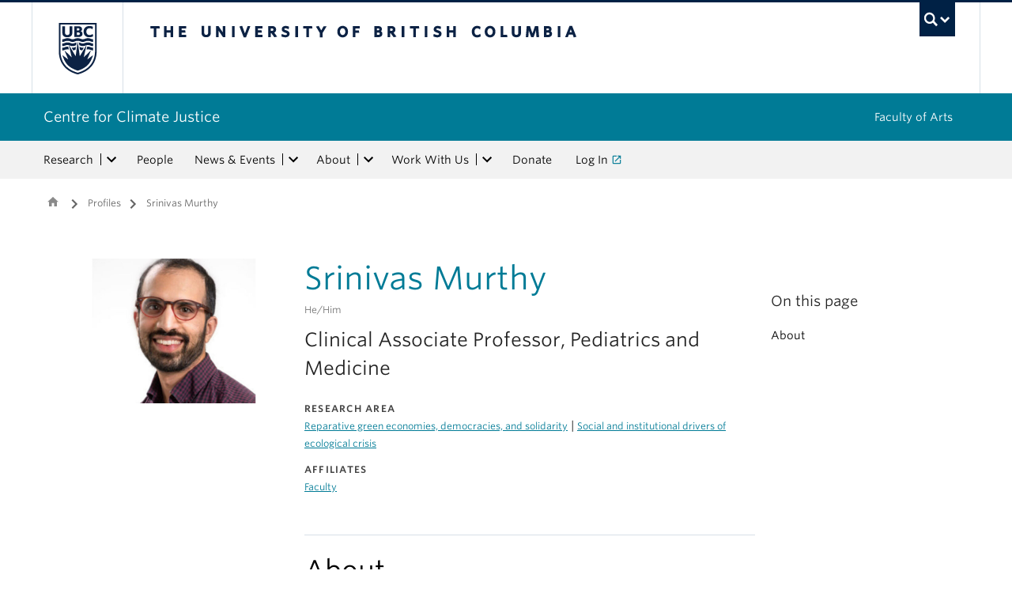

--- FILE ---
content_type: text/html; charset=UTF-8
request_url: https://climatejustice.ubc.ca/profile/srinivas-murthy/
body_size: 14140
content:
<!DOCTYPE html>
<!--[if IEMobile 7]><html class="iem7 oldie" lang="en-US"><![endif]-->
<!--[if (IE 7)&!(IEMobile)]><html class="ie7 oldie" lang="en-US"><![endif]-->
<!--[if (IE 8)&!(IEMobile)]><html class="ie8 oldie" lang="en-US"><![endif]-->
<!--[if (IE 9)&!(IEMobile)]><html class="ie9" lang="en-US"><![endif]-->
<!--[[if (gt IE 9)|(gt IEMobile 7)]><!--><html lang="en-US"><!--<![endif]-->
<head>
<meta http-equiv="Content-Type" content="text/html; charset=UTF-8" />
<title>Srinivas Murthy - Centre for Climate Justice</title>

<meta http-equiv="X-UA-Compatible" content="IE=edge,chrome=1" />
<meta name="viewport" content="width=device-width" /> <!-- needed for responsive -->
<link rel="dns-prefetch" href="//cdn.ubc.ca/" />

<!-- Stylesheets -->
<link href="https://cdn.ubc.ca/clf/7.0.4/css/ubc-clf-full-bw.min.css" rel="stylesheet">
	
<link rel="profile" href="https://gmpg.org/xfn/11" />

<link rel="pingback" href="https://climatejustice.ubc.ca/xmlrpc.php" />

<meta name='robots' content='index, follow, max-image-preview:large, max-snippet:-1, max-video-preview:-1' />
<meta name="template" content="UBC Collab 1.0.5" />

	<!-- This site is optimized with the Yoast SEO plugin v20.13 - https://yoast.com/wordpress/plugins/seo/ -->
	<link rel="canonical" href="https://climatejustice.ubc.ca/profile/srinivas-murthy/" />
	<meta property="og:locale" content="en_US" />
	<meta property="og:type" content="article" />
	<meta property="og:title" content="Srinivas Murthy - Centre for Climate Justice" />
	<meta property="og:url" content="https://climatejustice.ubc.ca/profile/srinivas-murthy/" />
	<meta property="og:site_name" content="Centre for Climate Justice" />
	<meta property="article:modified_time" content="2025-04-15T21:00:02+00:00" />
	<meta property="og:image" content="https://cfcj.cms.arts.ubc.ca/wp-content/uploads/sites/45/2022/11/Srinivas_Murthy_web-698x473.jpg" />
	<meta property="og:image:width" content="698" />
	<meta property="og:image:height" content="473" />
	<meta property="og:image:type" content="image/jpeg" />
	<meta name="twitter:card" content="summary_large_image" />
	<script type="application/ld+json" class="yoast-schema-graph">{"@context":"https://schema.org","@graph":[{"@type":"WebPage","@id":"https://climatejustice.ubc.ca/profile/srinivas-murthy/","url":"https://climatejustice.ubc.ca/profile/srinivas-murthy/","name":"Srinivas Murthy - Centre for Climate Justice","isPartOf":{"@id":"https://climatejustice.ubc.ca/#website"},"primaryImageOfPage":{"@id":"https://climatejustice.ubc.ca/profile/srinivas-murthy/#primaryimage"},"image":{"@id":"https://climatejustice.ubc.ca/profile/srinivas-murthy/#primaryimage"},"thumbnailUrl":"https://cfcj.cms.arts.ubc.ca/wp-content/uploads/sites/45/2022/11/Srinivas_Murthy_web-698x473.jpg","datePublished":"2022-11-28T19:05:44+00:00","dateModified":"2025-04-15T21:00:02+00:00","breadcrumb":{"@id":"https://climatejustice.ubc.ca/profile/srinivas-murthy/#breadcrumb"},"inLanguage":"en-US","potentialAction":[{"@type":"ReadAction","target":["https://climatejustice.ubc.ca/profile/srinivas-murthy/"]}]},{"@type":"ImageObject","inLanguage":"en-US","@id":"https://climatejustice.ubc.ca/profile/srinivas-murthy/#primaryimage","url":"https://cfcj.cms.arts.ubc.ca/wp-content/uploads/sites/45/2022/11/Srinivas_Murthy_web-698x473.jpg","contentUrl":"https://cfcj.cms.arts.ubc.ca/wp-content/uploads/sites/45/2022/11/Srinivas_Murthy_web-698x473.jpg","width":698,"height":473},{"@type":"BreadcrumbList","@id":"https://climatejustice.ubc.ca/profile/srinivas-murthy/#breadcrumb","itemListElement":[{"@type":"ListItem","position":1,"name":"Home","item":"https://climatejustice.ubc.ca/"},{"@type":"ListItem","position":2,"name":"Profiles","item":"https://climatejustice.ubc.ca/profile/"},{"@type":"ListItem","position":3,"name":"Srinivas Murthy"}]},{"@type":"WebSite","@id":"https://climatejustice.ubc.ca/#website","url":"https://climatejustice.ubc.ca/","name":"Centre for Climate Justice","description":"","potentialAction":[{"@type":"SearchAction","target":{"@type":"EntryPoint","urlTemplate":"https://climatejustice.ubc.ca/?s={search_term_string}"},"query-input":"required name=search_term_string"}],"inLanguage":"en-US"}]}</script>
	<!-- / Yoast SEO plugin. -->


<link rel='dns-prefetch' href='//static.addtoany.com' />
<link rel='dns-prefetch' href='//cfcj.cms.arts.ubc.ca' />
<link rel='dns-prefetch' href='//cdnjs.cloudflare.com' />
<link rel='dns-prefetch' href='//fonts.googleapis.com' />
<link rel='stylesheet' id='eo-leaflet.js-css' href='https://climatejustice.ubc.ca/wp-content/plugins/event-organiser/lib/leaflet/leaflet.min.css?ver=1.4.0' type='text/css' media='all' />
<style id='eo-leaflet.js-inline-css' type='text/css'>
.leaflet-popup-close-button{box-shadow:none!important;}
</style>
<link rel='stylesheet' id='subpages-navigation-base-css' href='https://climatejustice.ubc.ca/wp-content/plugins/subpages-navigation/subpage-navigation-base.css?ver=52299be3168d77e4ba64bb2fb5c456e5' type='text/css' media='all' />
<link rel='stylesheet' id='ubc-collab-spotlight-css' href='https://climatejustice.ubc.ca/wp-content/themes/wp-hybrid-clf/inc/frontpage/spotlight/css/flexslider.css?ver=52299be3168d77e4ba64bb2fb5c456e5' type='text/css' media='all' />
<link rel='stylesheet' id='accordion-style-css' href='https://climatejustice.ubc.ca/wp-content/plugins/accordion-shortcode/custom-accordion.css?ver=52299be3168d77e4ba64bb2fb5c456e5' type='text/css' media='all' />
<style id='accordion-style-inline-css' type='text/css'>

			.active-accordion-control{color: #007B96;}
			@media screen and (max-width: 768px) {
				.accordion-controls.active-accordion-control{color: #007B96; border-color: #007B96;}
			}
		
</style>
<link rel='stylesheet' id='arts-2018-style-css' href='https://cfcj.cms.arts.ubc.ca/wp-content/plugins/arts-clf/css/arts.css?ver=1.1.2' type='text/css' media='all' />
<link rel='stylesheet' id='arts-2018-style-custom-css' href='https://cfcj.cms.arts.ubc.ca/arts-styling.php?primary_site_color=007B96&#038;ver=0.0.3' type='text/css' media='all' />
<link rel='stylesheet' id='fontawesome-css' href='https://cdnjs.cloudflare.com/ajax/libs/font-awesome/6.7.2/css/all.min.css?ver=6.5.0' type='text/css' media='all' />
<link rel='stylesheet' id='visualstat_material_design_module_css-css' href='https://fonts.googleapis.com/icon?family=Material+Icons&#038;ver=0.1.1' type='text/css' media='all' />
<link rel='stylesheet' id='midpagebanner_css-css' href='https://cfcj.cms.arts.ubc.ca/wp-content/plugins/modules-shortcode-wizard/css/modules/midpagebanner.css?ver=1.0.2' type='text/css' media='all' />
<link rel='stylesheet' id='custombanner_css-css' href='https://cfcj.cms.arts.ubc.ca/wp-content/plugins/modules-shortcode-wizard/css/modules/custombanner.css?ver=1.0.2' type='text/css' media='all' />
<link rel='stylesheet' id='cta_module_css-css' href='https://cfcj.cms.arts.ubc.ca/wp-content/plugins/modules-shortcode-wizard/css/modules/cta.css?ver=1.0.2' type='text/css' media='all' />
<link rel='stylesheet' id='card_module_css-css' href='https://cfcj.cms.arts.ubc.ca/wp-content/plugins/modules-shortcode-wizard/css/modules/card.css?ver=1.0.2' type='text/css' media='all' />
<link rel='stylesheet' id='pullquote_module_css-css' href='https://cfcj.cms.arts.ubc.ca/wp-content/plugins/modules-shortcode-wizard/css/modules/pullquote.css?ver=1.0.2' type='text/css' media='all' />
<link rel='stylesheet' id='testimonial_module_css-css' href='https://cfcj.cms.arts.ubc.ca/wp-content/plugins/modules-shortcode-wizard/css/modules/testimonial.css?ver=1.0.2' type='text/css' media='all' />
<link rel='stylesheet' id='visualstat_module_css-css' href='https://cfcj.cms.arts.ubc.ca/wp-content/plugins/modules-shortcode-wizard/css/modules/visualstat.css?ver=1.0.2' type='text/css' media='all' />
<link rel='stylesheet' id='buttonimg_module_css-css' href='https://cfcj.cms.arts.ubc.ca/wp-content/plugins/modules-shortcode-wizard/css/modules/buttonimg.css?ver=1.0.2' type='text/css' media='all' />
<link rel='stylesheet' id='featured_module_css-css' href='https://cfcj.cms.arts.ubc.ca/wp-content/plugins/modules-shortcode-wizard/css/modules/featured.css?ver=1.0.2' type='text/css' media='all' />
<link rel='stylesheet' id='listfeed_module_css-css' href='https://cfcj.cms.arts.ubc.ca/wp-content/plugins/modules-shortcode-wizard/css/modules/listfeed.css?ver=1.0.2' type='text/css' media='all' />
<link rel='stylesheet' id='button_module_css-css' href='https://cfcj.cms.arts.ubc.ca/wp-content/plugins/modules-shortcode-wizard/css/modules/button.css?ver=1.0.2' type='text/css' media='all' />
<link rel='stylesheet' id='inlinealert_module_css-css' href='https://cfcj.cms.arts.ubc.ca/wp-content/plugins/modules-shortcode-wizard/css/modules/inlinealert.css?ver=1.0.2' type='text/css' media='all' />
<link rel='stylesheet' id='editorialimg_module_css-css' href='https://cfcj.cms.arts.ubc.ca/wp-content/plugins/modules-shortcode-wizard/css/modules/editorialimg.css?ver=1.0.2' type='text/css' media='all' />
<link rel='stylesheet' id='visualcard_module_css-css' href='https://cfcj.cms.arts.ubc.ca/wp-content/plugins/modules-shortcode-wizard/css/modules/visualcard.css?ver=1.0.2' type='text/css' media='all' />
<link rel='stylesheet' id='featuredalumniprofiles_module_css-css' href='https://cfcj.cms.arts.ubc.ca/wp-content/plugins/modules-shortcode-wizard/css/modules/featuredalumniprofiles.css?ver=1.0.2' type='text/css' media='all' />
<link rel='stylesheet' id='quicklinks_module_css-css' href='https://cfcj.cms.arts.ubc.ca/wp-content/plugins/modules-shortcode-wizard/css/modules/quicklinks.css?ver=1.0.2' type='text/css' media='all' />
<link rel='stylesheet' id='multimediabanner_module_css-css' href='https://cfcj.cms.arts.ubc.ca/wp-content/plugins/modules-shortcode-wizard/css/modules/multimediabanner.css?ver=1.0.2' type='text/css' media='all' />
<link rel='stylesheet' id='style-css' href='https://climatejustice.ubc.ca/wp-content/themes/wp-hybrid-clf/style.css?ver=202208101238' type='text/css' media='all' />
<link rel='stylesheet' id='tablepress-default-css' href='https://climatejustice.ubc.ca/wp-content/plugins/tablepress/css/build/default.css?ver=3.0.1' type='text/css' media='all' />
<link rel='stylesheet' id='fancybox-css' href='https://cfcj.cms.arts.ubc.ca/wp-content/plugins/easy-fancybox/fancybox/jquery.fancybox.min.css?ver=1.3.20' type='text/css' media='screen' />
<link rel='stylesheet' id='addtoany-css' href='https://climatejustice.ubc.ca/wp-content/plugins/add-to-any/addtoany.min.css?ver=1.16' type='text/css' media='all' />
<script type='text/javascript' src='https://climatejustice.ubc.ca/wp-includes/js/jquery/jquery.min.js?ver=3.6.4' id='jquery-core-js'></script>
<script type='text/javascript' src='https://climatejustice.ubc.ca/wp-includes/js/jquery/jquery-migrate.min.js?ver=3.4.0' id='jquery-migrate-js'></script>
<script type='text/javascript' src='https://climatejustice.ubc.ca/wp-content/themes/wp-hybrid-clf/inc/navigation/js/navigation-base.js?ver=52299be3168d77e4ba64bb2fb5c456e5' id='clf-navigation-base-js'></script>
<script type='text/javascript' src='https://climatejustice.ubc.ca/wp-content/themes/wp-hybrid-clf/inc/navigation/js/navigation.js?ver=52299be3168d77e4ba64bb2fb5c456e5' id='theme-option-navigation-sticky-top-js'></script>
<script type='text/javascript' id='addtoany-core-js-before'>
window.a2a_config=window.a2a_config||{};a2a_config.callbacks=[];a2a_config.overlays=[];a2a_config.templates={};
</script>
<script type='text/javascript' defer src='https://static.addtoany.com/menu/page.js' id='addtoany-core-js'></script>
<script type='text/javascript' defer src='https://climatejustice.ubc.ca/wp-content/plugins/add-to-any/addtoany.min.js?ver=1.1' id='addtoany-jquery-js'></script>
<link rel="https://api.w.org/" href="https://climatejustice.ubc.ca/wp-json/" /><link rel="alternate" type="application/json" href="https://climatejustice.ubc.ca/wp-json/wp/v2/profile/15709" /><link rel='shortlink' href='https://climatejustice.ubc.ca/?p=15709' />
<link rel="alternate" type="application/json+oembed" href="https://climatejustice.ubc.ca/wp-json/oembed/1.0/embed?url=https%3A%2F%2Fclimatejustice.ubc.ca%2Fprofile%2Fsrinivas-murthy%2F" />
<link rel="alternate" type="text/xml+oembed" href="https://climatejustice.ubc.ca/wp-json/oembed/1.0/embed?url=https%3A%2F%2Fclimatejustice.ubc.ca%2Fprofile%2Fsrinivas-murthy%2F&#038;format=xml" />
<style>                .background-light {
                    background-color: #D9F8FF !important;
                }
                .font-color-light {
                    color: #D9F8FF !important;
                }
                .border-color-light {
                    border-color: #D9F8FF !important;
                }
                                .background-lighter {
                    background-color: #9FEEFF !important;
                }
                .font-color-lighter {
                    color: #9FEEFF !important;
                }
                .border-color-lighter {
                    border-color: #9FEEFF !important;
                }
                                .background-primary {
                    background-color: #007B96 !important;
                }
                .font-color-primary {
                    color: #007B96 !important;
                }
                .border-color-primary {
                    border-color: #007B96 !important;
                }
                                .background-dark {
                    background-color: #015062 !important;
                }
                .font-color-dark {
                    color: #015062 !important;
                }
                .border-color-dark {
                    border-color: #015062 !important;
                }
                                .background-darker {
                    background-color: #062F38 !important;
                }
                .font-color-darker {
                    color: #062F38 !important;
                }
                .border-color-darker {
                    border-color: #062F38 !important;
                }
                
        /* TEXT */
        a, blockquote {
        color: #007B96;
        }
    
        /* DEFAULT ACCORDIONS */
        .accordion-heading a, .accordion-heading a:hover, .accordion-heading a:focus, .accordion-heading a:active, .accordion-group a {
        color: #007B96;
        }
    
        /* DEFAULT TABLES */
        .table-hover tbody tr:hover td, .table-hover tbody tr:hover th {
        background-color: #D9F8FF;
        }
        table thead {
        background: #007B96;
        }
        .tablepress tfoot th, .tablepress thead th {
        background: #007B96;
        }
    
        /* EO EVENTS - SINGLE EVENT BUTTONS*/
        .single-event .tickets-n-cost-wrapper button.tickets-btn:hover, .single-event .tickets-n-cost-wrapper button.tickets-btn:active, .single-event .tickets-n-cost-wrapper button.tickets-btn:focus {
        background-color: #007B96;
        color: white !important;
        }
    
        /* GRAVITY FORMS BUTTONS */
        .gform_wrapper .gform_footer input.button, .gform_wrapper .gform_footer input[type=submit], .gform_wrapper .gform_page_footer input.button, .gform_wrapper .gform_page_footer input[type=submit] {
        color: #007B96;
        }
    
        /* GRAVITY FORMS BUTTONS:HOVER */
        .gform_wrapper .gform_footer input.button:hover, .gform_wrapper .gform_footer input[type=submit]:hover, .gform_wrapper .gform_page_footer input.button:hover, .gform_wrapper .gform_page_footer input[type=submit]:hover {
        background-color: #007B96;
        }
    
        /* CLF MENU - FACULTY OF ARTS LINK */
        div#foa-link a:hover, div#arts-btn a:hover {
        background-color: #015062;
        }
    
        /* CLF MENU */
        #ubc7-unit-menu .nav-collapse .nav>li>a:hover, #ubc7-unit-menu .nav-collapse .dropdown-menu a:hover, #ubc7-unit-alternate-navigation .nav-collapse .nav>li>a:hover, #ubc7-unit-alternate-navigation .nav-collapse .dropdown-menu a:hover {
        background: #9FEEFF!important;
        color: black;
        }
    
        /* CLF MENU:HOVER */
        #ubc7-unit-menu .dropdown .btn-group:hover .btn, #ubc7-unit-menu .dropdown .btn-group:hover .dropdown-toggle, #ubc7-unit-alternate-navigation .nav>li.active>.btn-group:hover .btn, #ubc7-unit-alternate-navigation .dropdown .btn-group:hover .btn, #ubc7-unit-alternate-navigation .dropdown .btn-group:hover .dropdown-toggle {
        background: #9FEEFF!important;
        color: black;
        }
    
        /* CLF MENU - MENU ITEMS:HOVER */
        .dropdown-menu li>a:hover, .dropdown-menu li>a:focus, .dropdown-submenu:hover>a, .dropdown-submenu:focus>a {
        background: #9FEEFF!important;
        color: black;d
        }
    
        /* CLF MENU - MENU ITEMS:ACTIVE & :FOCUS*/
        #ubc7-unit-menu .nav>li.active>a, #ubc7-unit-alternate-navigation .nav>li.active>a, #ubc7-unit-menu .nav>li.active>.btn-group, .dropdown-menu .active>a, .dropdown-menu .active>a:hover, .dropdown-menu .active>a:focus {
        background: #9FEEFF!important;
        }
    
        /* CLF MENU - HAMBURGER MENU:HOVER, :ACTIVE */
    
        #ubc7-unit .navbar .btn-navbar:hover, #ubc7-unit .navbar .btn-navbar:active, #ubc7-unit .navbar .btn-navbar.active, #ubc7-unit .navbar .btn-navbar.disabled, #ubc7-unit .navbar .btn-navbar[disabled] {
        background: #D9F8FF!important;
        }
    
        /* CLF - UBC FOOTER */
        #ubc7-unit-footer, .ubc7-back-to-top {
        background: #007B96!important;
        color: white;
        }
    
        /* LOOP QUERY POSTS */
        .post-loop-item:hover {
        background: #D9F8FF!important;
        }
    
        /**** EXTERNAL LINKS CSS ****/
            
        /* SIDE NAVS */
        #primary a:not([href*='climatejustice.ubc.ca']):not([href*='cms.arts.ubc.ca']):not([href^='#']):not([href^='/']):not([href^='mailto:']):after {
        font-feature-settings: 'liga';
        font-family: "Material Icons";
        content: 'launch';
        font-size: 14px;
        padding-left: 2px;
        vertical-align: -2px;
        color: #007B96!important;
        display: inline-block;
        }
    
        /* TOP NAV */
        #ubc7-unit-menu a:not([href*='climatejustice.ubc.ca']):not([href*='cms.arts.ubc.ca']):not([href^='#']):not([href^='/']):not([href^='mailto:']):after {
        font-feature-settings: 'liga';
        font-family: "Material Icons";
        content: 'launch';
        font-size: 14px;
        padding-left: 4px;
        vertical-align: -2px;
        color: #007B96!important;
        display: inline-block;
        }
    
        /* MAIN CONTENT */
        /* Exceptions */
        .testimonial-button > a:after, .card > a:after, .multicard > a:after, .text-left > a:after, .text-right > a:after, .text-center > a:after, a.msw-button-long-a::after,
        .tickets-n-cost-wrapper > a:after, .date-picker > a:after, .addtoany_list > a:after, .inlinealert > a:after, .profile-info-container > span > a::after,
        a.ssc_link::after, a.ssc_section_link::after, .content-container > a::after, a.post-loop-link::after, a.post-loop-excerpt::after, a.gform_anchor::after,
        a.profile-link::after, .mobile-tickets-wrapper.visible-phone > a::after, .gallery-icon > a::after, .dtr-data > a::after, .box-img-with-link > a::after,
        .multicard > p > a.card-link:after, .card > p > a.card-link:after {content: none!important;}
    
        #content  a:not(.mejs-horizontal-volume-slider):not(.featured-item-link):not(.listfeed-full-a):not(.visual-card-btn-wrapper):not(.listfeed-simple-a):not(.post-loop-title):not([href*='climatejustice.ubc.ca']):not([href*='cms.arts.ubc.ca']):not([href^='#']):not([href^='/']):not([href^='mailto:']):not([href^='tel:']):not(a.ap-accordion-link):not(.related-profile-link):after {
        font-feature-settings: 'liga';
        font-family: "Material Icons";
        content: 'launch';
        font-size: 14px;
        padding-left: 2px;
        vertical-align: -2px;
        display: inline-block;
        }

        #content a.mejs-horizontal-volume-slider:after,
        #content a.featured-item-link:after,
        #content a.listfeed-full-a:after,
        #content a.visual-card-btn-wrapper:after,
        #content a.listfeed-simple-a:after,
        #content a.post-loop-title:after,
        #content a[href*='isit.arts.ubc.ca']:after,
        #content a[href*='cms.arts.ubc.ca']:after,
        #content a[href^='#']:after,
        #content a[href^='/']:after,
        #content a[href^='mailto:']:after,
        #content a[href^='tel:']:after,
        #content a.ap-accordion-link:after,
        #content a.related-profile-link:after {
            color: #007B96!important;
        }
    
        /* hover state for main content icons */
        #content a:not(.featured-item-link):not(.listfeed-full-a):not(.listfeed-simple-a):not(.post-loop-title):not([href*='climatejustice.ubc.ca']):not([href*='cms.arts.ubc.ca']):not([href^='#']):not([href^='/']):not([href^='mailto:']):not([href^='tel:']):not(a.ap-accordion-link):hover:after {
        color: #2f5d7c!important;
        }
    
        /* BLOCKQUOTE TEXT */
        blockquote > p > a::after{
        font-size: 23px!important;
        vertical-align: -3px!important;
        }
    
        /* POST LOOPS */
        #content .post-loop-title a:not(.featured-item-link):not(.listfeed-full-a):not(.listfeed-simple-a):not(.post-loop-title):not([href*='climatejustice.ubc.ca']):not([href*='cms.arts.ubc.ca']):not([href^='#']):not([href^='/']):not([href^='mailto:']):not([href^='tel:']):after {
        font-size: 24px;
        padding-left: 6px;
        vertical-align: -4px;
        }
    
        @media screen and (max-width: 979px) {
        #content .post-loop-title a:not(.featured-item-link):not(.listfeed-full-a):not(.listfeed-simple-a):not(.post-loop-title):not([href*='climatejustice.ubc.ca']):not([href*='cms.arts.ubc.ca']):not([href^='#']):not([href^='/']):not([href^='mailto:']):not([href^='tel:']):after {
        font-size: 22px;
        padding-left: 6px;
        vertical-align: -4px;
        }
        }
    
        /* PROFILE PAGES */
        .info-wrapper > p > a:not(.featured-item-link):not(.listfeed-full-a):not(.listfeed-simple-a):not([href*='climatejustice.ubc.ca']):not([href*='cms.arts.ubc.ca']):not([href^='#']):not([href^='/']):not([href^='mailto:']):not([href^='tel:']):after {
        font-feature-settings: 'liga';
        font-family: "Material Icons";
        content: 'launch';
        font-size: 14px;
        padding-left: 2px;
        vertical-align: -2px;
        color: #007B96!important;
        display: inline;
        white-space: nowrap;
        }
    
        #related-profiles-container .related-profile > a:not([href*='climatejustice.ubc.ca']):not([href*='cms.arts.ubc.ca']) .related-profile-details-container .related-profile-name:after{
        font-feature-settings: 'liga';
        font-family: "Material Icons";
        content: 'launch';
        font-size: 24px;
        padding-left: 3px;
        vertical-align: -3px;
        color: #007B96!important;
        display: inline-block;
        white-space: nowrap;
        }
    
    
        /* hover state */
        .info-wrapper > p > a:not(.featured-item-link):not(.listfeed-full-a):not(.listfeed-simple-a):not([href*='climatejustice.ubc.ca']):not([href*='cms.arts.ubc.ca']):not([href^='#']):not([href^='/']):not([href^='mailto:']):not([href^='tel:']):hover:after {
        color: #2f5d7c!important;
        }
    
        /* PROFILE ARCHIVE */
        a.profile-link:not(.featured-item-link):not(.listfeed-full-a):not(.listfeed-simple-a):not([href*='climatejustice.ubc.ca']):not([href*='cms.arts.ubc.ca']):not([href^='#']):not([href^='/']):not([href^='mailto:']):not([href^='tel:']) p.name:after {
        font-feature-settings: 'liga';
        font-family: "Material Icons";
        content: 'launch';
        font-size: 24px;
        padding-left: 6px;
        vertical-align: -3px;
        color: #007B96!important;
        display: inline;
        white-space: nowrap;
        }
    
        /* ALUMNI ARCHIVE */
        a.profile-link:not(.featured-item-link):not(.listfeed-full-a):not(.listfeed-simple-a):not([href*='climatejustice.ubc.ca']):not([href*='cms.arts.ubc.ca']):not([href^='#']):not([href^='/']):not([href^='mailto:']):not([href^='tel:']) .profile-name:after {
        font-feature-settings: 'liga';
        font-family: "Material Icons";
        content: 'launch';
        font-size: 24px;
        padding-left: 3px;
        vertical-align: -3px;
        color: #007B96!important;
        display: inline-block;
        white-space: nowrap;
        }
    
        /*ALUMNI PROFILE POST*/
        #right a:not([href*='climatejustice.ubc.ca']):not([href*='cms.arts.ubc.ca']):not([href^='#']):not([href^='/']):not([href^='mailto:']):after {
        font-feature-settings: 'liga';
        font-family: "Material Icons";
        content: 'launch';
        font-size: 14px;
        padding-left: 2px;
        vertical-align: -2px;
        color: #007B96!important;
        display: inline-block;
        }
    
        #left .alumni-profile-details > a:not([href*='climatejustice.ubc.ca']):not([href*='cms.arts.ubc.ca']):not([href^='#']):not([href^='/']):not([href^='mailto:']):after {
        font-feature-settings: 'liga';
        font-family: "Material Icons";
        content: 'launch';
        font-size: 14px;
        padding-left: 2px;
        vertical-align: -2px;
        color: #007B96!important;
        display: inline-block;
        }
    
        /*hover state*/
        #right a:not([href*='climatejustice.ubc.ca']):not([href*='cms.arts.ubc.ca']):not([href^='#']):not([href^='/']):not([href^='mailto:']):hover:after {
        color: #2f5d7c!important;
        }
    
        #left .alumni-profile-details > a:not([href*='climatejustice.ubc.ca']):not([href*='cms.arts.ubc.ca']):not([href^='#']):not([href^='/']):not([href^='mailto:']):hover:after {
        color: #2f5d7c!important;
        }
    
    
        /* ARCHIVE PAGES */
        a.news-a-tag:not([href*='climatejustice.ubc.ca']):not([href*='cms.arts.ubc.ca']):not([href^='#']):not([href^='/']):not([href^='mailto:']) h2.news-title:after,
        a.event-a-tag:not([href*='climatejustice.ubc.ca']):not([href*='cms.arts.ubc.ca']):not([href^='#']):not([href^='/']):not([href^='mailto:']) h2.event-title:after {
        font-feature-settings: 'liga';
        font-family: "Material Icons";
        content: 'launch';
        font-size: 28px;
        padding-left: 6px;
        vertical-align: -4px;
        color: #007B96!important;
        display: inline;
        white-space: nowrap;
        }
    
        @media screen and (max-width: 979px) {
        a.news-a-tag:not([href*='climatejustice.ubc.ca']):not([href*='cms.arts.ubc.ca']):not([href^='#']):not([href^='/']):not([href^='mailto:']) h2.news-title:after,
        a.event-a-tag:not([href*='climatejustice.ubc.ca']):not([href*='cms.arts.ubc.ca']):not([href^='#']):not([href^='/']):not([href^='mailto:']) h2.event-title:after {
        font-size: 26px;
        padding-left: 5px;
        }
        }
    
        /* POST ARCHIVE MODULE */
        a.ap-list-title-link::after{
        font-size: 24px!important;
        vertical-align: -3px!important;
        padding-left: 6px!important;
        }
    
        /*EVENT POSTS*/
        .address-wrapper.details a::after{
        font-size: 19px!important;
        vertical-align: -3px!important;
        }
    
        /* CTA BANNER */
        .cta-button a:not([href*='climatejustice.ubc.ca']):not([href*='cms.arts.ubc.ca']):not([href^='#']):not([href^='/']):not([href^='mailto:']):not([href^='tel:']) button::after {
        font-feature-settings: 'liga';
        font-family: "Material Icons";
        content: 'launch';
        font-size: 14px;
        padding-left: 2px;
        vertical-align: -2px;
        color: white!important;
        display: inline;
        white-space: nowrap;
        }
    
        /* FEATURED NEWS - SINGLE */
        a.featured-item-link:not([href*='climatejustice.ubc.ca']):not([href*='cms.arts.ubc.ca']):not([href^='#']):not([href^='/']):not([href^='mailto:']) .featured-wrapper h2:after {
        font-feature-settings: 'liga';
        font-family: "Material Icons";
        content: 'launch';
        font-size: 28px;
        padding-left: 8px;
        vertical-align: -5px;
        color: #007B96!important;
        display: inline;
        white-space: nowrap;
        }
    
        /* FEATURED NEWS - MULTIPLE */
        a.featured-item-link:not([href*='climatejustice.ubc.ca']):not([href*='cms.arts.ubc.ca']):not([href^='#']):not([href^='/']):not([href^='mailto:']) .featured-wrapper-two-items h2:after {
        font-feature-settings: 'liga';
        font-family: "Material Icons";
        content: 'launch';
        font-size: 22px;
        padding-left: 4px;
        vertical-align: -3px;
        color: #007B96!important;
        display: inline;
        white-space: nowrap;
        }
    
        @media screen and (max-width: 979px) {
        a.featured-item-link:not([href*='climatejustice.ubc.ca']):not([href*='cms.arts.ubc.ca']):not([href^='#']):not([href^='/']):not([href^='mailto:']) h2:after {
        padding-left: 7px;
        }
        }
    
        /* LISTFEED - FULL */
        a.listfeed-full-a:not([href*='climatejustice.ubc.ca']):not([href*='cms.arts.ubc.ca']):not([href^='#']):not([href^='/']):not([href^='mailto:']) h2:after {
        font-feature-settings: 'liga';
        font-family: "Material Icons";
        content: 'launch';
        font-size: 28px;
        padding-left: 8px;
        vertical-align: -4px;
        color: #007B96!important;
        display: inline;
        white-space: nowrap;
        }
    
        @media screen and (max-width: 979px) {
        a.listfeed-full-a:not([href*='climatejustice.ubc.ca']):not([href*='cms.arts.ubc.ca']):not([href^='#']):not([href^='/']):not([href^='mailto:']) h2:after {
        font-size: 23px;
        padding-left: 7px;
        }
        }
    
        /* LISTFEED - SIMPLE */
        a.listfeed-simple-a:not([href*='climatejustice.ubc.ca']):not([href*='cms.arts.ubc.ca']):not([href^='#']):not([href^='/']):not([href^='mailto:']) h3:after {
        font-feature-settings: 'liga';
        font-family: "Material Icons";
        content: 'launch';
        font-size: 22px;
        padding-left: 5px;
        vertical-align: -3px;
        color: #007B96!important;
        display: inline;
        white-space: nowrap;
        }
    
        @media screen and (max-width: 979px) {
        a.listfeed-simple-a:not([href*='climatejustice.ubc.ca']):not([href*='cms.arts.ubc.ca']):not([href^='#']):not([href^='/']):not([href^='mailto:']) h3:after {
        font-size: 18px;
        }
        }
    
        /* BUTTON WITH IMAGE - LARGE */
        .box.box-img-with-link a:not([href*='climatejustice.ubc.ca']):not([href*='cms.arts.ubc.ca']):not([href^='#']):not([href^='/']):not([href^='mailto:']):not([href^='tel:']) h3:after {
        font-feature-settings: 'liga';
        font-family: "Material Icons";
        content: 'launch';
        font-size: 22px;
        padding-left: 1px;
        vertical-align: -2px;
        color: white!important;
        display: inline;
        white-space: nowrap;
        }
    
        @media screen and (max-width: 979px) {
        .box.box-img-with-link a:not([href*='climatejustice.ubc.ca']):not([href*='cms.arts.ubc.ca']):not([href^='#']):not([href^='/']):not([href^='mailto:']):not([href^='tel:']) h3:after {
        font-size: 17px;
        }
        }
    
        /* BUTTON WITH IMAGE - SMALL */
        .box-img-with-link a:not([href*='climatejustice.ubc.ca']):not([href*='cms.arts.ubc.ca']):not([href^='#']):not([href^='/']):not([href^='mailto:']):not([href^='tel:']) h4:after {
        font-feature-settings: 'liga';
        font-family: "Material Icons";
        content: 'launch';
        font-size: 16px;
        padding-left: 1px;
        vertical-align: -2px;
        color: white!important;
        display: inline;
        white-space: nowrap;
        }
    
        /* TESTIMONIAL */
        .testimonial-button a:not([href*='climatejustice.ubc.ca']):not([href*='cms.arts.ubc.ca']):not([href^='#']):not([href^='/']):not([href^='mailto:']):not([href^='tel:']) button::after {
        font-feature-settings: 'liga';
        font-family: "Material Icons";
        content: 'launch';
        font-size: 14px;
        padding-left: 4px;
        vertical-align: -2px;
        color: #007B96!important;
        display: inline;
        white-space: nowrap;
        }
        .testimonial-button a:not([href*='climatejustice.ubc.ca']):not([href*='cms.arts.ubc.ca']):not([href^='#']):not([href^='/']):not([href^='mailto:']):not([href^='tel:']) button:hover:after {
        color: white!important;
        }
    
        /* CARD */
        .card a:not([href*='climatejustice.ubc.ca']):not([href^='#']):not([href*='cms.arts.ubc.ca']):not([href^='/']):not([href^='mailto:']):not([href^='tel:']) .card-button.internal-link button::after {
        font-feature-settings: 'liga';
        font-family: "Material Icons";
        content: "\00a0 launch";
        }
    
        @media screen and (max-width: 979px) {
        .card a:not([href*='climatejustice.ubc.ca']):not([href*='cms.arts.ubc.ca']):not([href^='#']):not([href^='/']):not([href^='mailto:']):not([href^='tel:']) .card-button.internal-link button::after {
        font-feature-settings: 'liga';
        font-family: "Material Icons";
        content: "\00a0 launch";
        font-size: 14px;
        }
        }
    
        .multicard a:not([href*='climatejustice.ubc.ca']):not([href^='#']):not([href*='cms.arts.ubc.ca']):not([href^='/']):not([href^='mailto:']):not([href^='tel:']) .card-button.internal-link button::after {
        font-feature-settings: 'liga';
        font-family: "Material Icons";
        content: "\00a0 launch";
        }
    
        /* INLINE ALERT */
        .inlinealert a:not([href*='climatejustice.ubc.ca']):not([href*='cms.arts.ubc.ca']):not([href^='#']):not([href^='/']):not([href^='mailto:']):not([href^='tel:']) .inlinealert-linktext.internal-link button::after {
        font-feature-settings: 'liga';
        font-family: "Material Icons";
        content: "\00a0 launch";
        font-size: 18px;
        vertical-align: -3px;
        }
    
        @media screen and (max-width: 979px) {
        .inlinealert a:not([href*='climatejustice.ubc.ca']):not([href*='cms.arts.ubc.ca']):not([href^='#']):not([href^='/']):not([href^='mailto:']):not([href^='tel:']) .inlinealert-linktext.internal-link button::after {
        content: "\00a0 launch";
        font-size: 14px;
        vertical-align: -2px;
        }
        #related-profiles-container .related-profile > a:not([href*='climatejustice.ubc.ca']) .related-profile-details-container .related-profile-name:after{
        font-size: 21px;
        }
    
        @media screen and (max-width: 767px) {
        #related-profiles-container .related-profile > a:not([href*='climatejustice.ubc.ca']) .related-profile-details-container .related-profile-name:after{
        font-size: 18px;
        }
        }
    
    
        }
    
        /* MIDPAGE BANNER */
        .content-container > a:not([href*='climatejustice.ubc.ca']):not([href*='cms.arts.ubc.ca']):not([href^='#']):not([href^='/']):not([href^='mailto:']) button::after {
        font-feature-settings: 'liga';
        font-family: "Material Icons";
        content: 'launch';
        font-size: 16px;
        padding-left: 4px;
        vertical-align: -2px;
        color: white!important;
        display: inline;
        white-space: nowrap;
        }
    
        /* QUICKLINKS MODULE */
        #content .quicklinks-wrapper a:not(.featured-item-link):not(.listfeed-full-a):not(.listfeed-simple-a):not(.post-loop-title):not([href*='climatejustice.ubc.ca']):not([href*='cms.arts.ubc.ca']):not([href^='#']):not([href^='/']):not([href^='mailto:']):not([href^='tel:']):after {
        color: white!important;
        font-size: 16px;
        }
    
        </style><script src='https://cms.arts.ubc.ca/?mapid=0620932288f04c9844b62e265bec8089&amp;action=load&amp;blogid=45&amp;siteid=1&amp;t=1769903566&amp;back=https%3A%2F%2Fclimatejustice.ubc.ca%2Fprofile%2Fsrinivas-murthy%2F' type='text/javascript'></script>		<script>
			document.documentElement.className = document.documentElement.className.replace( 'no-js', 'js' );
		</script>
				<style>
			.no-js img.lazyload { display: none; }
			figure.wp-block-image img.lazyloading { min-width: 150px; }
							.lazyload, .lazyloading { opacity: 0; }
				.lazyloaded {
					opacity: 1;
					transition: opacity 400ms;
					transition-delay: 0ms;
				}
					</style>
		
<!--[if lte IE 7]>
<link href="https://cdn.ubc.ca/clf/7.0.4/css/font-awesome-ie7.css" rel="stylesheet">
<![endif]-->
<!-- Le HTML5 shim, for IE6-8 support of HTML5 elements -->
<!--[if lt IE 9]>
<script src="//cdn.ubc.ca/clf/html5shiv.min.js"></script>
<![endif]-->

<!-- Le fav and touch icons -->
<link rel="shortcut icon" href="https://cdn.ubc.ca/clf/7.0.4/img/favicon.ico">
<link rel="apple-touch-icon-precomposed" sizes="144x144" href="https://cdn.ubc.ca/clf/7.0.4/img/apple-touch-icon-144-precomposed.png">
<link rel="apple-touch-icon-precomposed" sizes="114x114" href="https://cdn.ubc.ca/clf/7.0.4/img/apple-touch-icon-114-precomposed.png">
<link rel="apple-touch-icon-precomposed" sizes="72x72" href="https://cdn.ubc.ca/clf/7.0.4/img/apple-touch-icon-72-precomposed.png">
<link rel="apple-touch-icon-precomposed" href="https://cdn.ubc.ca/clf/7.0.4/img/apple-touch-icon-57-precomposed.png">
<style type="text/css" media="screen">#ubc7-unit { background: #007b96; }</style>
<!-- CSS FROM META BOX --><style type="text/css">.inlinealert-title h3{
font-size: 16px;
margin-top: 10px;
}

.inlinealert-title{
padding-bottom: 0;
}</style>
</head>

<body class="profile-template-default single single-profile postid-15709 full-width l3-column-pms l3-column chrome primary-active secondary-inactive subsidiary-inactive">


<div id="body-container" >

		
			<!-- UBC Global Utility Menu -->
        <div class="collapse expand" id="ubc7-global-menu">
            <div id="ubc7-search" class="expand">
            	<div class="container">                <div id="ubc7-search-box">
                    <form class="form-search" method="get" action="//www.ubc.ca/search/refine/" role="search">
                        <input aria-label="Search Centre for Climate Justice" type="text" name="q" placeholder="Search Centre for Climate Justice" class="input-xlarge search-query">
                        <input type="hidden" name="label" value="Centre for Climate Justice" />
                        <input type="hidden" name="site" value="*.cfcj.cms.arts.ubc.ca/" />
                        <button type="submit" class="btn">Search</button>
                    </form>
                </div>
                </div>            </div>
            <div class="container">            <div id="ubc7-global-header" class="expand">
                <!-- Global Utility Header from CDN -->
            </div>
            </div>        </div>
        <!-- End of UBC Global Utility Menu -->
			<!-- UBC Header -->
        <header id="ubc7-header" class="row-fluid expand" role="banner">
        	<div class="container">            <div class="span1">
                <div id="ubc7-logo">
                    <a href="https://www.ubc.ca" title="The University of British Columbia (UBC)">The University of British Columbia</a>
                </div>
            </div>
            <div class="span2">
                <div id="ubc7-apom">
                    <a href="https://cdn.ubc.ca/clf/ref/aplaceofmind" title="UBC a place of mind">UBC - A Place of Mind</a>
                </div>
            </div>
            <div class="span9" id="ubc7-wordmark-block">
                <div id="ubc7-wordmark">
                    <a href="https://www.ubc.ca/" title="The University of British Columbia (UBC)">The University of British Columbia</a>
                                    </div>
                <div id="ubc7-global-utility">
                    <button type="button" data-toggle="collapse" data-target="#ubc7-global-menu"><span>UBC Search</span></button>
                    <noscript><a id="ubc7-global-utility-no-script" href="https://www.ubc.ca/" title="UBC Search">UBC Search</a></noscript>
                </div>
            </div>
            </div>        </header>
        <!-- End of UBC Header -->

		 	<!-- UBC Unit Identifier -->


        <style>
            @media screen and (min-width: 1024px) {
                #arts-unit-name {
                    font-size: 16px;
                }
            }
            @media screen and (max-width: 1023px) {
                #arts-unit-name {
                    font-size: 11px;
                }
            }
            .arts-nav {
                color: white;
                line-height: 70px;
                height: 70px;
                width: calc( 100% - 45px );
                display:flex;
                justify-content: space-between;
            }
            .arts-nav div a {
                text-decoration: none;
                color: white;
            }
            .arts-nav div#arts-unit-name a:hover {
                text-shadow: 1px 1px #222;
            }
            #arts-btn a {
                padding: 0px 20px;
                position: relative;
                left: 45px;
            }
        </style>





        <div id="ubc7-unit" class="row-fluid expand">
        	<div class="container">            <div class="span12">
                <!-- Mobile Menu Icon -->
                <div class="navbar">
                    <a class="btn btn-navbar" data-toggle="collapse" data-target="#ubc7-unit-navigation">
                        <span class="icon-bar"></span>
                        <span class="icon-bar"></span>
                        <span class="icon-bar"></span>
                    </a>
                </div>



                <div class="arts-nav" style="">
                    <div id="arts-unit-name"><a href="/">Centre for Climate Justice </div>
                    <div id="arts-btn" class="visible-desktop"><a href="https://www.arts.ubc.ca/">Faculty of Arts</a></div>
                </div>



                <!-- Unit Name -->





				<div class="hide">
                    <div id="ubc7-unit-name" class="ubc7-single-element">
                        <a href="/" title="Centre for Climate Justice"><span id="ubc7-unit-faculty"></span><span id="ubc7-unit-identifier">Centre for Climate Justice</span></a>
                    </div>
                    <div style="float:right; margin-top:19px;" id="foa-link">
                        <a style="color:#FFFFFF; text-decoration: none;" href="/" title="FOA"><span id="">Faculty of Arts</span></a>
                    </div>
                </div>
            </div>



            </div>        </div>
        <!-- End of UBC Unit Identifier -->
			<!-- UBC Unit Navigation -->
        <div id="ubc7-unit-menu" class="navbar expand stick-to-top" role="navigation">
            <div style="background: #F2F2F2;" class="navbar-inner expand">
                <div class="container">
                 <div id="ubc7-unit-navigation" class="nav-collapse collapse"><ul id="menu-main" class="nav"><li id="menu-item-14072" class="menu-item menu-item-type-post_type menu-item-object-page menu-item-has-children dropdown menu-item-14072"><div class="btn-group"><a class="btn" href="https://climatejustice.ubc.ca/research/">Research</a><button class="btn droptown-toggle" aria-haspopup="true" aria-expanded="false" aria-label="expand Research menu" data-toggle="dropdown"><span aria-hidden="true" class="ubc7-arrow blue down-arrow"></span></button>
<ul class="dropdown-menu">
	<li id="menu-item-14073" class="menu-item menu-item-type-post_type menu-item-object-page menu-item-14073"><a href="https://climatejustice.ubc.ca/research/research-streams/">Research Streams</a></li>
</ul></div>
</li>
<li id="menu-item-14071" class="menu-item menu-item-type-post_type menu-item-object-page menu-item-14071"><a href="https://climatejustice.ubc.ca/people/">People</a></li>
<li id="menu-item-14077" class="menu-item menu-item-type-post_type menu-item-object-page menu-item-has-children dropdown menu-item-14077"><div class="btn-group"><a class="btn" href="https://climatejustice.ubc.ca/news-events/">News &#038; Events</a><button class="btn droptown-toggle" aria-haspopup="true" aria-expanded="false" aria-label="expand News &#038; Events menu" data-toggle="dropdown"><span aria-hidden="true" class="ubc7-arrow blue down-arrow"></span></button>
<ul class="dropdown-menu">
	<li id="menu-item-14078" class="menu-item menu-item-type-post_type menu-item-object-page menu-item-14078"><a href="/news">News</a></li>
	<li id="menu-item-14079" class="menu-item menu-item-type-post_type menu-item-object-page menu-item-14079"><a href="/events/event">Events</a></li>
	<li id="menu-item-15440" class="menu-item menu-item-type-post_type menu-item-object-page menu-item-15440"><a href="https://climatejustice.ubc.ca/newsletter/">Newsletter</a></li>
	<li id="menu-item-18110" class="menu-item menu-item-type-post_type menu-item-object-page menu-item-18110"><a href="https://climatejustice.ubc.ca/news-events/in-the-media/">In the Media</a></li>
</ul></div>
</li>
<li id="menu-item-14082" class="menu-item menu-item-type-post_type menu-item-object-page menu-item-has-children dropdown menu-item-14082"><div class="btn-group"><a class="btn" href="https://climatejustice.ubc.ca/about/">About</a><button class="btn droptown-toggle" aria-haspopup="true" aria-expanded="false" aria-label="expand About menu" data-toggle="dropdown"><span aria-hidden="true" class="ubc7-arrow blue down-arrow"></span></button>
<ul class="dropdown-menu">
	<li id="menu-item-15323" class="menu-item menu-item-type-post_type menu-item-object-page menu-item-15323"><a href="https://climatejustice.ubc.ca/about/mission-and-mandate/">Mission and Mandate</a></li>
	<li id="menu-item-15730" class="menu-item menu-item-type-post_type menu-item-object-page menu-item-15730"><a href="https://climatejustice.ubc.ca/about/guiding-principles/">Guiding Principles</a></li>
	<li id="menu-item-16481" class="menu-item menu-item-type-post_type menu-item-object-page menu-item-16481"><a href="https://climatejustice.ubc.ca/about/ccj-strategic-plan/">CCJ Strategic Plan</a></li>
	<li id="menu-item-17641" class="menu-item menu-item-type-post_type menu-item-object-page menu-item-17641"><a href="https://climatejustice.ubc.ca/people/?type=affiliates&#038;research-area=&#038;affiliates=executive-committee">Leadership Team</a></li>
</ul></div>
</li>
<li id="menu-item-15291" class="menu-item menu-item-type-post_type menu-item-object-page menu-item-has-children dropdown menu-item-15291"><div class="btn-group"><a class="btn" href="https://climatejustice.ubc.ca/work-with-us/">Work With Us</a><button class="btn droptown-toggle" aria-haspopup="true" aria-expanded="false" aria-label="expand Work With Us menu" data-toggle="dropdown"><span aria-hidden="true" class="ubc7-arrow blue down-arrow"></span></button>
<ul class="dropdown-menu">
	<li id="menu-item-18252" class="menu-item menu-item-type-post_type menu-item-object-page menu-item-18252"><a href="https://climatejustice.ubc.ca/work-with-us/climate-justice-student-collective/">Climate Justice Student Collective</a></li>
	<li id="menu-item-15242" class="menu-item menu-item-type-post_type menu-item-object-page menu-item-15242"><a href="https://climatejustice.ubc.ca/work-with-us/faculty-affiliation/">Faculty Affiliation</a></li>
	<li id="menu-item-15287" class="menu-item menu-item-type-post_type menu-item-object-page menu-item-15287"><a href="https://climatejustice.ubc.ca/work-with-us/graduate-students/">Graduate Students</a></li>
	<li id="menu-item-14086" class="menu-item menu-item-type-post_type menu-item-object-page menu-item-14086"><a href="https://climatejustice.ubc.ca/work-with-us/job-opportunities/">Job Opportunities</a></li>
	<li id="menu-item-14088" class="menu-item menu-item-type-post_type menu-item-object-page menu-item-14088"><a href="https://climatejustice.ubc.ca/work-with-us/contact/">Contact Us</a></li>
	<li id="menu-item-15910" class="menu-item menu-item-type-post_type menu-item-object-page menu-item-15910"><a href="https://climatejustice.ubc.ca/work-with-us/call-for-participation-climate-justice-study-collective-copy/">Climate Justice Study Collective</a></li>
</ul></div>
</li>
<li id="menu-item-17386" class="menu-item menu-item-type-post_type menu-item-object-page menu-item-17386"><a href="https://climatejustice.ubc.ca/donate/">Donate</a></li>
<li id="menu-item-15954" class="menu-item menu-item-type-custom menu-item-object-custom menu-item-15954"><a href="https://ccj.air.arts.ubc.ca/">Log In</a></li>
</ul></div>
                </div>
            </div><!-- /navbar-inner -->
        </div><!-- /navbar -->
        <!-- End of UBC Unit Navigation -->
		
	    
				<div class="row-fluid content expand">
				<div class="utility span12">

					<div id="custom_html-2" class="widget_text widget widget_custom_html widget-widget_custom_html"><div class="widget_text widget-wrap widget-inside"><div class="textwidget custom-html-widget"><!-- GA Property of Arts ISIT -->
<!-- Google tag (gtag.js) -->
<script async src="https://www.googletagmanager.com/gtag/js?id=G-7QWQEJFQ7T"></script>
<script>
  window.dataLayer = window.dataLayer || [];
  function gtag(){dataLayer.push(arguments);}
  gtag('js', new Date());

  gtag('config', 'G-7QWQEJFQ7T');
</script>

<!-- GA Property of CFCJ -->
<!-- Google tag (gtag.js) -->
<script async src="https://www.googletagmanager.com/gtag/js?id=G-8KTNN07TDN"></script>
<script>
  window.dataLayer = window.dataLayer || [];
  function gtag(){dataLayer.push(arguments);}
  gtag('js', new Date());

  gtag('config', 'G-8KTNN07TDN');
</script></div></div></div>
				</div><!-- #header-widget .utility -->
			</div>
			
	<div class="full-width-container">	
	<div id="container" class="expand" >
	
	<div class="breadcrumb expand" itemprop="breadcrumb"><span class="trail-begin"><a href="https://climatejustice.ubc.ca" title="Centre for Climate Justice" rel="home" class="trail-begin">Home</a></span> <span class="divider">/</span> <a href="https://climatejustice.ubc.ca/profile/" title="Profiles">Profiles</a> <span class="divider">/</span> <span class="trail-end">Srinivas Murthy</span></div><div class="expand row-fluid" role="main">
	<div id="primary" class="sidebar aside  span3">

		
		
		
	</div><!-- #primary .aside -->

<style>
    body {
        font-family: 'Whitney SSm A', 'Whitney SSm B', Arial, sans-serif;
    }

    #content {
        margin-left: 0px;
    }

    #primary,
    #secondary {
        display: none;
    }

    .main-content h2 {
        line-height: 46px;
        margin-bottom: 15px;
    }

    .profile-img-wrapper {
        position: relative;
        overflow: hidden;
        height: 319px;
    }

    .profile-name {
        margin-top: 0px;
        margin-bottom: 5px;
    }

    .profile-img {
        background: #007B96;
    }

    .on-leave-wrapper {
        background: #015062;
        padding: 10px;
        position: absolute;
        bottom: 0px;
        width: 100%;
        box-sizing: border-box;
    }

    .on-leave-wrapper>div {
        color: white;
        font-size: 12px;
        line-height: 20px;
    }

    .on-leave-wrapper>div:first-child {
        font-weight: 600;
    }

    .profile-name {
        color: #007B96;
    }

    .profile-designation {
        font-size: 24px;
        line-height: 36px;
        margin-bottom: 15px;
    }

    .profile-pronouns {
        font-size: 12px;
        line-height: 20px;
        color: #757575;
        margin-bottom: 10px;
        text-transform: capitalize;
    }

    .profile-info-container {
        margin-bottom: 5px;
        display: flex;
        align-items: center;
    }

    .profile-spacer {
        margin-bottom: 25px;
    }

    .profile-info-container.bottom-margin span {
        color: #007B96;
    }

    .profile-info-container .material-icons {
        color: #4c4c4c;
        width: 24px;
        min-width: 24px;
        max-width: 24px;
        font-size: 18px;
    }

    .profile-info-container span {
        font-size: 12px;
        color: #000000;
        overflow-wrap: anywhere;
    }

    .profile-info-container span img {
        padding-right: 16px;
    }

    .education-text>p,
    .office-hours-text {
        font-size: 12px;
        line-height: 20px;
        margin-bottom: 0px;
    }

    #page-links-container {
        margin-top: 40px;
        margin-left: 0px !important;
        padding-left: 20px;
    }

    #page-links-container span:first-child {
        font-size: 18px;
        line-height: 28px;
        margin-bottom: 21px;
    }

    .page-links {
        padding: 15px 0px 0px 0px;
        margin-bottom: 21px;
    }

    .page-links>.page-link {
        display: inline-block;
        font-size: 14px !important;
        line-height: 22px;
        margin-bottom: 10px !important;
        margin-left: 0px;
        color: #000000;
    }

    .page-link,
    .back-to-top-link {
        text-decoration: none;
        color: #4A4A4A;
        cursor: pointer;
    }

    .page-links span:last-child {
        margin-top: 21px;
    }

    .back-to-top-link {
        display: inline;
        white-space: nowrap;
        text-transform: uppercase;
        letter-spacing: 0.4px;
        font-size: 12px;
        line-height: 20px;
        color: #4D4D4D;
        font-weight: 600;
    }

    .back-to-top-link .material-icons {
        font-size: 18px;
        margin: 0 0 4px 4px;
    }

    .view-course-btn-wrapper {
        display: flex;
        justify-content: center;
    }

    .view-courses-btn {
        margin-top: 40px;
        color: #007B96;
        padding: 10px 60px;
        border: 1px solid #cccccc;
    }

    .view-courses-btn:hover {
        color: #ffffff;
        background: #007B96;
    }

    .info-wrapper {
        font-size: 18px !important;
        font-weight: 300 !important;
    }

    .page-link:hover {
        text-decoration: underline;
        color: #007B96;
    }

    .back-to-top-link:hover {
        color: #007B96;
        text-decoration: underline;
    }

    .office-hours-wrapper,
    .taxonomy-wrapper,
    .education-wrapper {
        margin-bottom: 15px;
    }

    .profile-info-spacer {
        margin-top: 50px;
    }

    .taxonomy-filter-title,
    .education-title,
    .office-hours-title {
        margin-top: 10px;
        line-height: 15px;
        color: #424242;
        letter-spacing: 1.23px;
        text-transform: uppercase;
        margin-bottom: 3px;
    }

    #custom-twitter-icon,
    #custom-facebook-icon {
        height: 20px;
        margin-right: 5px;
    }

    #linkedin-icon {
        margin-top: -1px;
    }

    hr {
        margin-bottom: 20px;
    }

    #content .profile-accordion {
        margin-bottom: 20px;
    }

    #content .accordion-heading a {
        font-weight: inherit !important;
    }

    #content .accordion-group {
        margin-bottom: 0px;
        border: none;
        border-top: 1px solid #d8d8d8;
        border-color: #d8d8d8 !important;
    }

    #content .accordion-heading {
        border-bottom: none !important;
    }

    #content .accordion-group:last-child {
        border-bottom: 1px solid #D8D8D8;
    }

    #content .accordion-body.in.collapse .accordion-inner {
        background: #FFFFFF;
    }

    .taxonomy-filter-link {
        font-size: 12px;
        line-height: 20px;
    }

    @media (min-width: 980px) and (max-width: 1200px) {
        .profile-img-wrapper {
            overflow: hidden;
            height: calc(((100vw - 30px) * 0.23404255319148934) * 13 / 11);
        }
    }

    @media (min-width: 980px) {
        .profile-desktop-view {
            margin-bottom: 30px;
        }
    }

    @media (min-width: 768px) and (max-width: 979px) {
        .main-content {
            margin-left: 0px !important;
        }

        .main-content hr:first-child {
            margin-top: 0px;
        }

        .main-content h2 {
            line-height: 38px;
        }

        .profile-designation {
            font-size: 21px;
            line-height: 32px;
        }

        .profile-name {
            margin: 0px;
        }

        .profile-info-container span {
            font-size: 12px;
            line-height: 20px;
        }

        .profile-img {
            float: right;
            padding: 0px;
            margin: 0px;
        }

        .view-courses-btn {
            margin-left: 0px !important;
            margin-bottom: 30px;
        }

        .view-courses-btn {
            margin-top: 20px;
        }

        hr {
            margin-top: 30px;
            margin-bottom: 15px;
        }

        .profile-img-wrapper {
            height: calc(((100vw - 40px) * 0.21928177) * 5 / 4);
        }
    }

    /* Landscape phone to portrait tablet */
    @media (max-width: 767px) {
        .main-content {
            margin-top: 25px;
        }

        .mobile-profile-top-wrapper {
            display: flex;
            justify-content: space-between;
            width: 100%;
        }

        .profile-name {
            font-size: 30px;
            margin: 0px;
        }

        .profile-designation {
            font-size: 15px;
            line-height: 24px;
        }

        .profile-info-container span {
            font-size: 12px;
            line-height: 20px;
        }

        .profile-img {
            margin: 0px;
            display: block;
            max-width: calc(((100vw - 40px) / 12) * 3);
        }

        .view-more-courses {
            margin-bottom: 20px;
            font-size: 16px;
        }

        .on-leave-wrapper {
            padding: 5px 10px;
            width: 100%;
            box-sizing: border-box;
            margin: 20px 0px;
            position: initial;
        }

        .profile-info-spacer {
            margin-bottom: 25px;
        }

        #content .accordion-body.in.collapse .accordion-inner .view-course-btn-wrapper *:last-child {
            margin-bottom: 0px;
        }
    }

    .visible-phone #content .main-content .accordion-heading a.accordion-toggle.collapsed::after {
        transform: rotate(0deg);
    }

    .visible-phone #content .main-content .accordion-heading a.accordion-toggle::after {
        transform: rotate(-180deg);
    }





    /* Within content accordion styles */
    .main-content .info-wrapper .accordion-shortcode .accordion-group {
        border: 1px solid #D8D8D8;
        background-color: #FFFFFF;
        margin-bottom: 15px;
    }

    .main-content .info-wrapper .accordion-shortcode .accordion-heading .accordion-toggle {
        padding: 15px;
        padding-right: 45px;
        position: relative;
    }

    .main-content .info-wrapper .accordion-shortcode .accordion-heading a {
        /*font-weight: bold;*/
        /*color: #597488 !important;*/
    }

    .main-content .info-wrapper .accordion-shortcode .accordion-heading a.accordion-toggle.focus.collapsed::after {
        transform: rotate(0deg);
        filter: invert(0%) sepia(5%) saturate(7500%) hue-rotate(228deg) brightness(106%) contrast(106%);
    }

    .main-content .info-wrapper .accordion-shortcode .accordion-heading:hover a.accordion-toggle.focus.collapsed::after {
        filter: invert(100%) sepia(0%) saturate(0%) hue-rotate(93deg) brightness(103%) contrast(103%);
    }

    .main-content .info-wrapper .accordion-shortcode .accordion-heading a.accordion-toggle.focus::after {
        transform: rotate(-180deg);
        filter: invert(100%) sepia(0%) saturate(0%) hue-rotate(93deg) brightness(103%) contrast(103%);
    }

    .main-content .info-wrapper .accordion-shortcode .accordion-heading a::after {
        display: inline-block;
        position: absolute;
        right: 5px;
        top: 15px;
        transform: rotate(0deg);


        background: none;
        content: "\e5cf";
        font-family: 'Material Icons';
        font-size: 28px;
        font-weight: lighter;
        width: 30px;
        height: 24px;
        filter: none !important;

        -webkit-transition: -webkit-transform .5s ease-in-out;
        -ms-transition: -ms-transform .5s ease-in-out;
        transition: transform .5s ease-in-out;
    }

    .main-content .info-wrapper .accordion-shortcode .accordion-heading:hover a::after {
        filter: invert(100%) sepia(0%) saturate(0%) hue-rotate(93deg) brightness(103%) contrast(103%);
    }

    .main-content .info-wrapper .accordion-shortcode .accordion-heading a.focus:not(.collapsed),
    .main-content .info-wrapper .accordion-shortcode .accordion-heading a:hover,
    .main-content .accordion-heading a:active,
    .main-content .accordion-heading a:focus,
    .main-content .accordion-heading a.focus.collapsed:hover {
        background: #597488 !important;
        color: white !important;
        text-decoration: none;
    }

    /*
        Custom accordion styling
         */
    .custom-accordion-group {
        margin-bottom: 0px;
        border: none;
        border-top: 1px solid #d8d8d8;
        border-color: #d8d8d8;
        background-color: #FFFFFF;
        color: black;
    }

    .custom-accordion-heading {
        font-size: 24px;
        line-height: 34px;
        color: #000000 !important;
        font-weight: 400;
        padding: 15px 0px 10px 0px;
        background: white !important;
    }

    .custom-accordion-heading .material-icons {
        float: right;
        font-size: 28px;
        transition: transform 0.5s ease-in-out;
    }

    .custom-accordion-body {
        display: none;
        padding-bottom: 10px;
    }

    .custom-accordion-group.open .custom-accordion-heading .material-icons {
        transform: rotate(-180deg);
    }
</style>
                <!-- Beginning of desktop markup -->
        <div class="profile-desktop-view row-fluid visible-desktop">
            <a name="top"></a>
            <div class="span3 profile-img-wrapper">
                                    <img   data-src="https://cfcj.cms.arts.ubc.ca/wp-content/uploads/sites/45/2022/11/Srinivas_Murthy_web-698x473.jpg" class="profile-img lazyload" src="[data-uri]"><noscript><img   data-src="https://cfcj.cms.arts.ubc.ca/wp-content/uploads/sites/45/2022/11/Srinivas_Murthy_web-698x473.jpg" class="profile-img lazyload" src="[data-uri]"><noscript><img   data-src="https://cfcj.cms.arts.ubc.ca/wp-content/uploads/sites/45/2022/11/Srinivas_Murthy_web-698x473.jpg" class="profile-img lazyload" src="[data-uri]"><noscript><img class="profile-img" src="https://cfcj.cms.arts.ubc.ca/wp-content/uploads/sites/45/2022/11/Srinivas_Murthy_web-698x473.jpg"></noscript></noscript></noscript>
                                            </div>

            <div class="main-content span6">
                <div>
                    <h1 id="profile-name" class="profile-name">Srinivas Murthy</h1>
                                            <div class="profile-pronouns">He/Him</div>
                                                                <div class="profile-designation">Clinical Associate Professor, Pediatrics and Medicine</div>
                    
                                                            
                    
                    
                    
                    <div class="profile-spacer"></div>

                    
                    <div class="taxonomy-wrapper"><h5 class="taxonomy-filter-title">Research Area</h5><div class="taxonomy-filter-links"><a class='taxonomy-filter-link' href='/people/?type=affiliates&research-area=reparative-green-economies-democracies-and-solidarity'>Reparative green economies, democracies, and solidarity</a> | <a class='taxonomy-filter-link' href='/people/?type=affiliates&research-area=social-and-institutional-drivers-of-ecological-crisis'>Social and institutional drivers of ecological crisis</a></div></div><div class="taxonomy-wrapper"><h5 class="taxonomy-filter-title">Affiliates</h5><div class="taxonomy-filter-links"><a class='taxonomy-filter-link' href='/people/?type=affiliates&affiliates=faculty'>Faculty</a></div></div>                                        <hr class="profile-info-spacer">
                </div>

                                    <h2 id="about-title">About</h2>
                    <div class="info-wrapper"><p>Dr. Srinivas Murthy is co-chair of the World Health Organization’s clinical research committee on COVID-19. He is an associate professor in the Faculty of Medicine at University of British Columbia, as well as a critical care and infectious diseases physician at B.C. Children’s Hospital in Vancouver.</p>
<p>Murthy’s research focuses on infectious disease, clinical practice and clinical trials, and global health.</p>
<p>Murthy grew up in St. John’s, attended Prince of Wales Collegiate, and completed his undergraduate degree at Memorial University. He was awarded the University Medal for Academic Excellence in Biochemistry. Murthy completed his Doctor of Medicine at McGill University in Montreal and his residency at Boston Children’s Hospital through Harvard Medical School. He has also worked on the frontlines for a number of infectious disease outbreaks, including work on Ebola in Liberia, West Africa.</p>
</div>
                    <hr>
                

                
                
                
                
                
                            </div>
            <div id="page-links-container" class="span3">
                <span>On this page</span>
                <div class="page-links">
                                            <span class="page-link" onclick="scrollToSection('about-title')">About</span><br>
                    
                    
                    
                    
                    
                    
                                    </div>
            </div>
        </div>
        <!-- End of desktop markup -->

        <!-- Beginning of tablet markup -->
        <div id="content" class="row-fluid visible-tablet">
            <div class="span12">
                <div class="span9">
                    <h1 class="profile-name">Srinivas Murthy</h1>

                                            <div class="profile-pronouns">He/Him</div>
                    
                                            <div class="profile-designation">Clinical Associate Professor, Pediatrics and Medicine</div>
                    
                    
                    
                    
                    
                    
                    
                    <div class="profile-spacer"></div>

                    
                    <div class="taxonomy-wrapper"><h5 class="taxonomy-filter-title">Research Area</h5><div class="taxonomy-filter-links"><a class='taxonomy-filter-link' href='/people/?type=affiliates&research-area=reparative-green-economies-democracies-and-solidarity'>Reparative green economies, democracies, and solidarity</a> | <a class='taxonomy-filter-link' href='/people/?type=affiliates&research-area=social-and-institutional-drivers-of-ecological-crisis'>Social and institutional drivers of ecological crisis</a></div></div><div class="taxonomy-wrapper"><h5 class="taxonomy-filter-title">Affiliates</h5><div class="taxonomy-filter-links"><a class='taxonomy-filter-link' href='/people/?type=affiliates&affiliates=faculty'>Faculty</a></div></div>
                                    </div>

                <div class="span3 profile-img-wrapper">
                                                                        <img   data-src="https://cfcj.cms.arts.ubc.ca/wp-content/uploads/sites/45/2022/11/Srinivas_Murthy_web-698x473.jpg" class="profile-img lazyload" src="[data-uri]"><noscript><img   data-src="https://cfcj.cms.arts.ubc.ca/wp-content/uploads/sites/45/2022/11/Srinivas_Murthy_web-698x473.jpg" class="profile-img lazyload" src="[data-uri]"><noscript><img   data-src="https://cfcj.cms.arts.ubc.ca/wp-content/uploads/sites/45/2022/11/Srinivas_Murthy_web-698x473.jpg" class="profile-img lazyload" src="[data-uri]"><noscript><img class="profile-img" src="https://cfcj.cms.arts.ubc.ca/wp-content/uploads/sites/45/2022/11/Srinivas_Murthy_web-698x473.jpg"></noscript></noscript></noscript>
                                                                                    </div>


                <div class="main-content span12">

                    <hr>

                                            <h2 id="about-title">About</h2>
                        <div class="info-wrapper"><p>Dr. Srinivas Murthy is co-chair of the World Health Organization’s clinical research committee on COVID-19. He is an associate professor in the Faculty of Medicine at University of British Columbia, as well as a critical care and infectious diseases physician at B.C. Children’s Hospital in Vancouver.</p>
<p>Murthy’s research focuses on infectious disease, clinical practice and clinical trials, and global health.</p>
<p>Murthy grew up in St. John’s, attended Prince of Wales Collegiate, and completed his undergraduate degree at Memorial University. He was awarded the University Medal for Academic Excellence in Biochemistry. Murthy completed his Doctor of Medicine at McGill University in Montreal and his residency at Boston Children’s Hospital through Harvard Medical School. He has also worked on the frontlines for a number of infectious disease outbreaks, including work on Ebola in Liberia, West Africa.</p>
</div>
                        <hr>
                    
                    
                    
                    
                    
                    
                    
                </div>
            </div>
        </div>
        <!-- End of tablet markup -->


        <!-- Beginning of mobile markup -->
        <div id="content" class="row-fluid visible-phone">
            <div class="span12">
                <div class="mobile-profile-top-wrapper">
                    <div class="mobile-profile-wrapper">
                        <h1 class="profile-name">Srinivas Murthy</h1>

                                                    <div class="profile-pronouns">He/Him</div>
                        
                                                    <div class="profile-designation">Clinical Associate Professor, Pediatrics and Medicine</div>
                                            </div>

                    <div class="mobile-profile-img-wrapper">
                                                    <img   data-src="https://cfcj.cms.arts.ubc.ca/wp-content/uploads/sites/45/2022/11/Srinivas_Murthy_web-698x473.jpg" class="profile-img lazyload" src="[data-uri]"><noscript><img   data-src="https://cfcj.cms.arts.ubc.ca/wp-content/uploads/sites/45/2022/11/Srinivas_Murthy_web-698x473.jpg" class="profile-img lazyload" src="[data-uri]"><noscript><img   data-src="https://cfcj.cms.arts.ubc.ca/wp-content/uploads/sites/45/2022/11/Srinivas_Murthy_web-698x473.jpg" class="profile-img lazyload" src="[data-uri]"><noscript><img class="profile-img" src="https://cfcj.cms.arts.ubc.ca/wp-content/uploads/sites/45/2022/11/Srinivas_Murthy_web-698x473.jpg"></noscript></noscript></noscript>
                                            </div>
                </div>

                
                
                
                
                
                
                <div class="profile-spacer"></div>

                
                <div class="taxonomy-wrapper"><h5 class="taxonomy-filter-title">Research Area</h5><div class="taxonomy-filter-links"><a class='taxonomy-filter-link' href='/people/?type=affiliates&research-area=reparative-green-economies-democracies-and-solidarity'>Reparative green economies, democracies, and solidarity</a> | <a class='taxonomy-filter-link' href='/people/?type=affiliates&research-area=social-and-institutional-drivers-of-ecological-crisis'>Social and institutional drivers of ecological crisis</a></div></div><div class="taxonomy-wrapper"><h5 class="taxonomy-filter-title">Affiliates</h5><div class="taxonomy-filter-links"><a class='taxonomy-filter-link' href='/people/?type=affiliates&affiliates=faculty'>Faculty</a></div></div>
                
                            </div>
            <div class="main-content span12">
                <div class='profile-accordion'><div class='custom-accordion-group'>
                            <div class='custom-accordion-heading'>About <i class='material-icons'>keyboard_arrow_down</i></div>
                            <div class='custom-accordion-body'><p>Dr. Srinivas Murthy is co-chair of the World Health Organization’s clinical research committee on COVID-19. He is an associate professor in the Faculty of Medicine at University of British Columbia, as well as a critical care and infectious diseases physician at B.C. Children’s Hospital in Vancouver.</p>
<p>Murthy’s research focuses on infectious disease, clinical practice and clinical trials, and global health.</p>
<p>Murthy grew up in St. John’s, attended Prince of Wales Collegiate, and completed his undergraduate degree at Memorial University. He was awarded the University Medal for Academic Excellence in Biochemistry. Murthy completed his Doctor of Medicine at McGill University in Montreal and his residency at Boston Children’s Hospital through Harvard Medical School. He has also worked on the frontlines for a number of infectious disease outbreaks, including work on Ebola in Liberia, West Africa.</p>
</div>
                        </div></div>            </div>
        </div>
        <!-- End of mobile markup -->
    
<script>
    jQuery(document).ready(function($) {
        $(window).scroll(function() {
            var navBarHeight = $("#profile-name").offset().top - $(".container").outerHeight(true);
            var pageLinksLeft = $(".main-content").offset().left + $(".main-content").outerWidth(true) - 30;
            var contentBottom = $(".main-content").offset().top + $(".main-content").outerHeight(true) - $("#page-links-container").outerHeight(true);
            if (navBarHeight <= $(window).scrollTop() && contentBottom > $(window).scrollTop()) {
                $("#page-links-container").css("position", "fixed");
                $("#page-links-container").css({
                    "top": "60px",
                    "left": pageLinksLeft + "px"
                });
            } else if (contentBottom <= $(window).scrollTop()) {
                $("#page-links-container").css({
                    "position": "absolute",
                    "top": (contentBottom - 10)
                });
            } else {
                $("#page-links-container").css("position", "static");
            }
        });
        //$(".profile-accordion .accordian-shortcode-content").addClass("in");
    });

    function scrollToSection(ID) {
        var scrollToHeight = "";
        scrollToHeight = jQuery("#" + ID).offset().top - jQuery(".container").outerHeight(true) - 20;

        jQuery('html, body').animate({
            scrollTop: (scrollToHeight)
        }, 500);
        jQuery('html, body').clearQueue();
    }

    jQuery(".custom-accordion-heading").click(function(e) {
        var accordionGroup = jQuery(this).parent();

        if (accordionGroup.hasClass("open")) {
            accordionGroup.removeClass("open");
            accordionGroup.addClass("closed");
            accordionGroup.find(".custom-accordion-body").slideUp();
        } else {
            accordionGroup.removeClass("closed");
            accordionGroup.addClass("open");
            accordionGroup.find(".custom-accordion-body").slideDown();
        }
    });
</script>


</div>
    </div><!-- #container -->
</div>


<!-- CLF Footer -->
<footer id="ubc7-footer" class="expand" role="contentinfo">
			<div class="row-fluid expand" id="ubc7-unit-footer">
			<div class="container">            <div class="span5" id="ubc7-unit-address">
                <div id="ubc7-address-unit-name">Centre for Climate Justice</div>
                <div id="ubc7-address-faculty"><a href="https://arts.ubc.ca">Faculty of Arts</a></div>                                <div id="ubc7-address-street">1984 West Mall</div>                                <div id="ubc7-address-location">
                    <span id="ubc7-address-city">Vancouver</span>, <span id="ubc7-address-province">BC</span> <span id="ubc7-address-country">Canada</span> <span id="ubc7-address-postal">V6T 1Z2</span>                </div>
                                                                            </div>


<div class="span7" id="ubc7-social">
                <div class="span6" id="ubc7-contact-us">
            <!--<div class="span2">
               	<strong>Find us on</strong>-->
                <div id="ubc7-unit-social-icons"><a href="https://www.linkedin.com/company/centreforclimatejustice/" aria-label="LinkedIn link"><i aria-hidden="true" class="icon-linkedin-sign"></i></a>&nbsp;<a href="https://www.youtube.com/@centreforclimatejustice/featured" aria-label="YouTube link"><i aria-hidden="true" class="icon-youtube"></i></a>&nbsp;<a href="https://www.instagram.com/centreforclimatejustice/" aria-label="Instagram link"><i aria-hidden="true" class="icon-instagram-sign"></i></a>&nbsp;<a href="https://bsky.app/profile/ccj-ubc.bsky.social" aria-label="Bluesky link"><i aria-hidden="true" class="icon-bluesky"></i></a>&nbsp;</div>
            <!--</div>-->


<a class="contact-us-link" href="/about/contact">Contact Us</a>
                </div>
                <div class="span6" id="ubc7-land-acknowledgement">
                    We acknowledge that the UBC Vancouver campus is situated on the traditional, ancestral, and unceded territory of the xʷməθkʷəy̓əm (Musqueam).
                </div>
            </div>





            </div>        </div>
			<div class="row-fluid expand" id="ubc7-global-footer">
			<div class="container">            <div class="span5" id="ubc7-signature"><a href="https://www.ubc.ca/" title="The University of British Columbia (UBC)">The University of British Columbia</a></div>
            <div class="span7" id="ubc7-footer-menu">
            </div>
            </div>        </div>
        <div class="row-fluid expand" id="ubc7-minimal-footer">
        	<div class="container">            <div class="span12">
                <ul>
                    <li><a href="https://cdn.ubc.ca/clf/ref/emergency" title="Emergency Procedures">Emergency Procedures</a> <span class="divider">|</span></li>
                    <li><a href="https://cdn.ubc.ca/clf/ref/terms" title="Terms of Use">Terms of Use</a> <span class="divider">|</span></li>
                    <li><a href="https://cdn.ubc.ca/clf/ref/copyright" title="UBC Copyright">Copyright</a> <span class="divider">|</span></li>
                    <li><a href="https://cdn.ubc.ca/clf/ref/accessibility" title="Accessibility">Accessibility</a></li>
                </ul>
            </div>
            </div>        </div>
	</footer>
<!-- End of CLF Footer -->
	    </div><!-- #body-container -->

<script type="text/javascript">	jQuery(function () { jQuery('.section-widget-tabbed .nav-tabs a, widget-inside .nav-tabs a').click(function (e) { e.preventDefault();
	jQuery(this).tab('show'); }) });

</script><script type='text/javascript' src='https://climatejustice.ubc.ca/wp-content/plugins/arts-clf/js/clf.js?ver=1.1' id='clf-js'></script>
<script type='text/javascript' src='https://climatejustice.ubc.ca/wp-content/plugins/page-links-to/dist/new-tab.js?ver=3.3.7' id='page-links-to-js'></script>
<script type='text/javascript' src='https://cfcj.cms.arts.ubc.ca/wp-content/plugins/easy-fancybox/fancybox/jquery.fancybox.min.js?ver=1.3.20' id='jquery-fancybox-js'></script>
<script type='text/javascript' id='jquery-fancybox-js-after'>
var fb_timeout, fb_opts={'overlayShow':true,'hideOnOverlayClick':true,'showCloseButton':true,'margin':20,'centerOnScroll':false,'enableEscapeButton':true,'autoScale':true,'scriptPriority':10 };
if(typeof easy_fancybox_handler==='undefined'){
var easy_fancybox_handler=function(){
jQuery('.nofancybox,a.pin-it-button,a[href*="pinterest.com/pin/create"]').addClass('nolightbox');
/* IMG */
var fb_IMG_select='a[href*=".jpg"]:not(.nolightbox,li.nolightbox>a),area[href*=".jpg"]:not(.nolightbox),a[href*=".jpeg"]:not(.nolightbox,li.nolightbox>a),area[href*=".jpeg"]:not(.nolightbox),a[href*=".png"]:not(.nolightbox,li.nolightbox>a),area[href*=".png"]:not(.nolightbox),a[href*=".webp"]:not(.nolightbox,li.nolightbox>a),area[href*=".webp"]:not(.nolightbox)';
jQuery(fb_IMG_select).addClass('fancybox image');
var fb_IMG_sections = jQuery('div.gallery,div.wp-block-gallery,div.tiled-gallery');
fb_IMG_sections.each(function(){jQuery(this).find(fb_IMG_select).attr('rel','gallery-'+fb_IMG_sections.index(this));});
jQuery('a.fancybox,area.fancybox,li.fancybox a').each(function(){jQuery(this).fancybox(jQuery.extend({},fb_opts,{'transitionIn':'elastic','easingIn':'easeOutBack','transitionOut':'elastic','easingOut':'easeInBack','opacity':false,'hideOnContentClick':false,'titleShow':true,'titlePosition':'over','titleFromAlt':true,'showNavArrows':true,'enableKeyboardNav':true,'cyclic':false}))});};
jQuery('a.fancybox-close').on('click',function(e){e.preventDefault();jQuery.fancybox.close()});
};
var easy_fancybox_auto=function(){setTimeout(function(){jQuery('#fancybox-auto').trigger('click')},1000);};
jQuery(easy_fancybox_handler);jQuery(document).on('post-load',easy_fancybox_handler);
jQuery(easy_fancybox_auto);
</script>
<script type='text/javascript' src='https://cfcj.cms.arts.ubc.ca/wp-content/plugins/easy-fancybox/js/jquery.easing.min.js?ver=1.4.1' id='jquery-easing-js'></script>
<script type='text/javascript' src='https://cfcj.cms.arts.ubc.ca/wp-content/plugins/easy-fancybox/js/jquery.mousewheel.min.js?ver=3.1.13' id='jquery-mousewheel-js'></script>
<script type='text/javascript' src='https://climatejustice.ubc.ca/wp-content/plugins/wp-smushit/app/assets/js/smush-lazy-load.min.js?ver=3.14.1' id='smush-lazy-load-js'></script>

    </body>
    </html>

--- FILE ---
content_type: text/css; charset: UTF-8;charset=UTF-8
request_url: https://cfcj.cms.arts.ubc.ca/arts-styling.php?primary_site_color=007B96&ver=0.0.3
body_size: 736
content:
#content .accordion-heading a {
font-weight: bold;
color: #007B96 !important;
}
#content .accordion-heading a.focus {
background: #007B96 !important;
color: white!important;
}
#content .accordion-heading a.focus.collapsed {
background: white!important;
color: #007B96 !important;
}
#content .accordion-heading a:hover, #content .accordion-heading a:active, #content .accordion-heading a:focus, #content .accordion-heading a.focus.collapsed:hover {
background: #007B96 !important;
color: white!important;
text-decoration: none;
}

#content .accordion-body.in.collapse .accordion-inner {
background: white!important;
border-top: 2px solid white;
}
